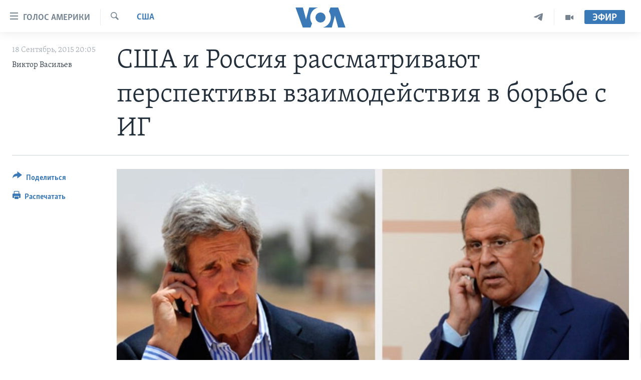

--- FILE ---
content_type: text/html; charset=utf-8
request_url: https://www.golosameriki.com/a/2969387.html
body_size: 14140
content:

<!DOCTYPE html>
<html lang="ru" dir="ltr" class="no-js">
<head>
<link href="/Content/responsive/VOA/ru-RU/VOA-ru-RU.css?&amp;av=0.0.0.0&amp;cb=306" rel="stylesheet"/>
<script src="https://tags.golosameriki.com/voa-pangea/prod/utag.sync.js"></script> <script type='text/javascript' src='https://www.youtube.com/iframe_api' async></script>
<script type="text/javascript">
//a general 'js' detection, must be on top level in <head>, due to CSS performance
document.documentElement.className = "js";
var cacheBuster = "306";
var appBaseUrl = "/";
var imgEnhancerBreakpoints = [0, 144, 256, 408, 650, 1023, 1597];
var isLoggingEnabled = false;
var isPreviewPage = false;
var isLivePreviewPage = false;
if (!isPreviewPage) {
window.RFE = window.RFE || {};
window.RFE.cacheEnabledByParam = window.location.href.indexOf('nocache=1') === -1;
const url = new URL(window.location.href);
const params = new URLSearchParams(url.search);
// Remove the 'nocache' parameter
params.delete('nocache');
// Update the URL without the 'nocache' parameter
url.search = params.toString();
window.history.replaceState(null, '', url.toString());
} else {
window.addEventListener('load', function() {
const links = window.document.links;
for (let i = 0; i < links.length; i++) {
links[i].href = '#';
links[i].target = '_self';
}
})
}
var pwaEnabled = false;
var swCacheDisabled;
</script>
<meta charset="utf-8" />
<title>США и Россия рассматривают перспективы взаимодействия в борьбе с ИГ</title>
<meta name="description" content="Вашингтон по-прежнему считают контрпродуктивной поддержку режима Асада" />
<meta name="keywords" content="США, Россия, Новости, Московский центр Карнеги, Россия - США, «Исламское государство, кризис в Сирии, Алексей Арбатов" />
<meta name="viewport" content="width=device-width, initial-scale=1.0" />
<meta http-equiv="X-UA-Compatible" content="IE=edge" />
<meta name="robots" content="max-image-preview:large"><meta name="yandex-verification" content="3d51d0b3cac2cead" />
<meta name="yandex-verification" content="0d434f2340c607bb" />
<meta property="fb:pages" content="144776752025" />
<meta name="msvalidate.01" content="3286EE554B6F672A6F2E608C02343C0E" />
<script type="text/javascript" src="//script.crazyegg.com/pages/scripts/0026/0255.js" async="async" ></script>
<link href="https://www.golosameriki.com/a/2969387.html" rel="canonical" />
<meta name="apple-mobile-web-app-title" content="Голос Америки" />
<meta name="apple-mobile-web-app-status-bar-style" content="black" />
<meta name="apple-itunes-app" content="app-id=1414562683, app-argument=//2969387.ltr" />
<meta content="США и Россия рассматривают перспективы взаимодействия в борьбе с ИГ" property="og:title" />
<meta content="Вашингтон по-прежнему считают контрпродуктивной поддержку режима Асада" property="og:description" />
<meta content="article" property="og:type" />
<meta content="https://www.golosameriki.com/a/2969387.html" property="og:url" />
<meta content="ГОЛОС АМЕРИКИ" property="og:site_name" />
<meta content="https://www.facebook.com/golosameriki" property="article:publisher" />
<meta content="https://gdb.voanews.com/c88fa9b8-82d7-4fe8-af69-2b00333909e5_w1200_h630.jpg" property="og:image" />
<meta content="1200" property="og:image:width" />
<meta content="630" property="og:image:height" />
<meta content="421596527890051" property="fb:app_id" />
<meta content="Виктор Васильев" name="Author" />
<meta content="summary_large_image" name="twitter:card" />
<meta content="@GolosAmeriki" name="twitter:site" />
<meta content="https://gdb.voanews.com/c88fa9b8-82d7-4fe8-af69-2b00333909e5_w1200_h630.jpg" name="twitter:image" />
<meta content="США и Россия рассматривают перспективы взаимодействия в борьбе с ИГ" name="twitter:title" />
<meta content="Вашингтон по-прежнему считают контрпродуктивной поддержку режима Асада" name="twitter:description" />
<link rel="amphtml" href="https://www.golosameriki.com/amp/2969387.html" />
<script type="application/ld+json">{"articleSection":"США","isAccessibleForFree":true,"headline":"США и Россия рассматривают перспективы взаимодействия в борьбе с ИГ","inLanguage":"ru-RU","keywords":"США, Россия, Новости, Московский центр Карнеги, Россия - США, «Исламское государство, кризис в Сирии, Алексей Арбатов","author":{"@type":"Person","url":"https://www.golosameriki.com/author/виктор-васильев/quyqt","description":"","image":{"@type":"ImageObject"},"name":"Виктор Васильев"},"datePublished":"2015-09-18 17:05:50Z","dateModified":"2015-09-22 07:51:50Z","publisher":{"logo":{"width":512,"height":220,"@type":"ImageObject","url":"https://www.golosameriki.com/Content/responsive/VOA/ru-RU/img/logo.png"},"@type":"NewsMediaOrganization","url":"https://www.golosameriki.com","sameAs":["https://facebook.com/golosameriki","https://twitter.com/golosameriki","https://www.youtube.com/golosamerikius","https://www.instagram.com/golosameriki/","https://t.me/GolosAmeriki"],"name":"ГОЛОС АМЕРИКИ","alternateName":""},"@context":"https://schema.org","@type":"NewsArticle","mainEntityOfPage":"https://www.golosameriki.com/a/2969387.html","url":"https://www.golosameriki.com/a/2969387.html","description":"Вашингтон по-прежнему считают контрпродуктивной поддержку режима Асада","image":{"width":1080,"height":608,"@type":"ImageObject","url":"https://gdb.voanews.com/c88fa9b8-82d7-4fe8-af69-2b00333909e5_w1080_h608.jpg"},"name":"США и Россия рассматривают перспективы взаимодействия в борьбе с ИГ"}</script>
<script src="/Scripts/responsive/infographics.b?v=dVbZ-Cza7s4UoO3BqYSZdbxQZVF4BOLP5EfYDs4kqEo1&amp;av=0.0.0.0&amp;cb=306"></script>
<script src="/Scripts/responsive/loader.b?v=Q26XNwrL6vJYKjqFQRDnx01Lk2pi1mRsuLEaVKMsvpA1&amp;av=0.0.0.0&amp;cb=306"></script>
<link rel="icon" type="image/svg+xml" href="/Content/responsive/VOA/img/webApp/favicon.svg" />
<link rel="alternate icon" href="/Content/responsive/VOA/img/webApp/favicon.ico" />
<link rel="apple-touch-icon" sizes="152x152" href="/Content/responsive/VOA/img/webApp/ico-152x152.png" />
<link rel="apple-touch-icon" sizes="144x144" href="/Content/responsive/VOA/img/webApp/ico-144x144.png" />
<link rel="apple-touch-icon" sizes="114x114" href="/Content/responsive/VOA/img/webApp/ico-114x114.png" />
<link rel="apple-touch-icon" sizes="72x72" href="/Content/responsive/VOA/img/webApp/ico-72x72.png" />
<link rel="apple-touch-icon-precomposed" href="/Content/responsive/VOA/img/webApp/ico-57x57.png" />
<link rel="icon" sizes="192x192" href="/Content/responsive/VOA/img/webApp/ico-192x192.png" />
<link rel="icon" sizes="128x128" href="/Content/responsive/VOA/img/webApp/ico-128x128.png" />
<meta name="msapplication-TileColor" content="#ffffff" />
<meta name="msapplication-TileImage" content="/Content/responsive/VOA/img/webApp/ico-144x144.png" />
<link rel="alternate" type="application/rss+xml" title="VOA - Top Stories [RSS]" href="/api/" />
<link rel="sitemap" type="application/rss+xml" href="/sitemap.xml" />
</head>
<body class=" nav-no-loaded cc_theme pg-article print-lay-article js-category-to-nav nojs-images ">
<script type="text/javascript" >
var analyticsData = {url:"https://www.golosameriki.com/a/2969387.html",property_id:"479",article_uid:"2969387",page_title:"США и Россия рассматривают перспективы взаимодействия в борьбе с ИГ",page_type:"article",content_type:"article",subcontent_type:"article",last_modified:"2015-09-22 07:51:50Z",pub_datetime:"2015-09-18 17:05:50Z",pub_year:"2015",pub_month:"09",pub_day:"18",pub_hour:"17",pub_weekday:"Friday",section:"сша",english_section:"topic-of-the-day-america",byline:"Виктор Васильев",categories:"topic-of-the-day-america,topic-of-the-day-russia,news",tags:"московский центр карнеги;россия - сша;«исламское государство;кризис в сирии;алексей арбатов",domain:"www.golosameriki.com",language:"Russian",language_service:"VOA Russian",platform:"web",copied:"no",copied_article:"",copied_title:"",runs_js:"Yes",cms_release:"8.44.0.0.306",enviro_type:"prod",slug:"",entity:"VOA",short_language_service:"RU",platform_short:"W",page_name:"США и Россия рассматривают перспективы взаимодействия в борьбе с ИГ"};
</script>
<noscript><iframe src="https://www.googletagmanager.com/ns.html?id=GTM-N8MP7P" height="0" width="0" style="display:none;visibility:hidden"></iframe></noscript><script type="text/javascript" data-cookiecategory="analytics">
var gtmEventObject = Object.assign({}, analyticsData, {event: 'page_meta_ready'});window.dataLayer = window.dataLayer || [];window.dataLayer.push(gtmEventObject);
if (top.location === self.location) { //if not inside of an IFrame
var renderGtm = "true";
if (renderGtm === "true") {
(function(w,d,s,l,i){w[l]=w[l]||[];w[l].push({'gtm.start':new Date().getTime(),event:'gtm.js'});var f=d.getElementsByTagName(s)[0],j=d.createElement(s),dl=l!='dataLayer'?'&l='+l:'';j.async=true;j.src='//www.googletagmanager.com/gtm.js?id='+i+dl;f.parentNode.insertBefore(j,f);})(window,document,'script','dataLayer','GTM-N8MP7P');
}
}
</script>
<!--Analytics tag js version start-->
<script type="text/javascript" data-cookiecategory="analytics">
var utag_data = Object.assign({}, analyticsData, {});
if(typeof(TealiumTagFrom)==='function' && typeof(TealiumTagSearchKeyword)==='function') {
var utag_from=TealiumTagFrom();var utag_searchKeyword=TealiumTagSearchKeyword();
if(utag_searchKeyword!=null && utag_searchKeyword!=='' && utag_data["search_keyword"]==null) utag_data["search_keyword"]=utag_searchKeyword;if(utag_from!=null && utag_from!=='') utag_data["from"]=TealiumTagFrom();}
if(window.top!== window.self&&utag_data.page_type==="snippet"){utag_data.page_type = 'iframe';}
try{if(window.top!==window.self&&window.self.location.hostname===window.top.location.hostname){utag_data.platform = 'self-embed';utag_data.platform_short = 'se';}}catch(e){if(window.top!==window.self&&window.self.location.search.includes("platformType=self-embed")){utag_data.platform = 'cross-promo';utag_data.platform_short = 'cp';}}
(function(a,b,c,d){ a="https://tags.golosameriki.com/voa-pangea/prod/utag.js"; b=document;c="script";d=b.createElement(c);d.src=a;d.type="text/java"+c;d.async=true; a=b.getElementsByTagName(c)[0];a.parentNode.insertBefore(d,a); })();
</script>
<!--Analytics tag js version end-->
<!-- Analytics tag management NoScript -->
<noscript>
<img style="position: absolute; border: none;" src="https://ssc.golosameriki.com/b/ss/bbgprod,bbgentityvoa/1/G.4--NS/822756225?pageName=voa%3aru%3aw%3aarticle%3a%d0%a1%d0%a8%d0%90%20%d0%b8%20%d0%a0%d0%be%d1%81%d1%81%d0%b8%d1%8f%20%d1%80%d0%b0%d1%81%d1%81%d0%bc%d0%b0%d1%82%d1%80%d0%b8%d0%b2%d0%b0%d1%8e%d1%82%20%d0%bf%d0%b5%d1%80%d1%81%d0%bf%d0%b5%d0%ba%d1%82%d0%b8%d0%b2%d1%8b%20%d0%b2%d0%b7%d0%b0%d0%b8%d0%bc%d0%be%d0%b4%d0%b5%d0%b9%d1%81%d1%82%d0%b2%d0%b8%d1%8f%20%d0%b2%20%d0%b1%d0%be%d1%80%d1%8c%d0%b1%d0%b5%20%d1%81%20%d0%98%d0%93&amp;c6=%d0%a1%d0%a8%d0%90%20%d0%b8%20%d0%a0%d0%be%d1%81%d1%81%d0%b8%d1%8f%20%d1%80%d0%b0%d1%81%d1%81%d0%bc%d0%b0%d1%82%d1%80%d0%b8%d0%b2%d0%b0%d1%8e%d1%82%20%d0%bf%d0%b5%d1%80%d1%81%d0%bf%d0%b5%d0%ba%d1%82%d0%b8%d0%b2%d1%8b%20%d0%b2%d0%b7%d0%b0%d0%b8%d0%bc%d0%be%d0%b4%d0%b5%d0%b9%d1%81%d1%82%d0%b2%d0%b8%d1%8f%20%d0%b2%20%d0%b1%d0%be%d1%80%d1%8c%d0%b1%d0%b5%20%d1%81%20%d0%98%d0%93&amp;v36=8.44.0.0.306&amp;v6=D=c6&amp;g=https%3a%2f%2fwww.golosameriki.com%2fa%2f2969387.html&amp;c1=D=g&amp;v1=D=g&amp;events=event1,event52&amp;c16=voa%20russian&amp;v16=D=c16&amp;c5=topic-of-the-day-america&amp;v5=D=c5&amp;ch=%d0%a1%d0%a8%d0%90&amp;c15=russian&amp;v15=D=c15&amp;c4=article&amp;v4=D=c4&amp;c14=2969387&amp;v14=D=c14&amp;v20=no&amp;c17=web&amp;v17=D=c17&amp;mcorgid=518abc7455e462b97f000101%40adobeorg&amp;server=www.golosameriki.com&amp;pageType=D=c4&amp;ns=bbg&amp;v29=D=server&amp;v25=voa&amp;v30=479&amp;v105=D=User-Agent " alt="analytics" width="1" height="1" /></noscript>
<!-- End of Analytics tag management NoScript -->
<!--*** Accessibility links - For ScreenReaders only ***-->
<section>
<div class="sr-only">
<h2>Линки доступности</h2>
<ul>
<li><a href="#content" data-disable-smooth-scroll="1">Перейти на основной контент</a></li>
<li><a href="#navigation" data-disable-smooth-scroll="1">Перейти к основной навигации</a></li>
<li><a href="#txtHeaderSearch" data-disable-smooth-scroll="1">Перейти в поиск</a></li>
</ul>
</div>
</section>
<div dir="ltr">
<div id="page">
<aside>
<div class="c-lightbox overlay-modal">
<div class="c-lightbox__intro">
<h2 class="c-lightbox__intro-title"></h2>
<button class="btn btn--rounded c-lightbox__btn c-lightbox__intro-next" title="Следующая страница">
<span class="ico ico--rounded ico-chevron-forward"></span>
<span class="sr-only">Следующая страница</span>
</button>
</div>
<div class="c-lightbox__nav">
<button class="btn btn--rounded c-lightbox__btn c-lightbox__btn--close" title="Закрыть">
<span class="ico ico--rounded ico-close"></span>
<span class="sr-only">Закрыть</span>
</button>
<button class="btn btn--rounded c-lightbox__btn c-lightbox__btn--prev" title="Предыдущая страница">
<span class="ico ico--rounded ico-chevron-backward"></span>
<span class="sr-only">Предыдущая страница</span>
</button>
<button class="btn btn--rounded c-lightbox__btn c-lightbox__btn--next" title="Следующая страница">
<span class="ico ico--rounded ico-chevron-forward"></span>
<span class="sr-only">Следующая страница</span>
</button>
</div>
<div class="c-lightbox__content-wrap">
<figure class="c-lightbox__content">
<span class="c-spinner c-spinner--lightbox">
<img src="/Content/responsive/img/player-spinner.png"
alt="please wait"
title="please wait" />
</span>
<div class="c-lightbox__img">
<div class="thumb">
<img src="" alt="" />
</div>
</div>
<figcaption>
<div class="c-lightbox__info c-lightbox__info--foot">
<span class="c-lightbox__counter"></span>
<span class="caption c-lightbox__caption"></span>
</div>
</figcaption>
</figure>
</div>
<div class="hidden">
<div class="content-advisory__box content-advisory__box--lightbox">
<span class="content-advisory__box-text">This image contains sensitive content which some people may find offensive or disturbing.</span>
<button class="btn btn--transparent content-advisory__box-btn m-t-md" value="text" type="button">
<span class="btn__text">
Click to reveal
</span>
</button>
</div>
</div>
</div>
<div class="print-dialogue">
<div class="container">
<h3 class="print-dialogue__title section-head">Настройки версии для печати:</h3>
<div class="print-dialogue__opts">
<ul class="print-dialogue__opt-group">
<li class="form__group form__group--checkbox">
<input class="form__check " id="checkboxImages" name="checkboxImages" type="checkbox" checked="checked" />
<label for="checkboxImages" class="form__label m-t-md">Изображения</label>
</li>
<li class="form__group form__group--checkbox">
<input class="form__check " id="checkboxMultimedia" name="checkboxMultimedia" type="checkbox" checked="checked" />
<label for="checkboxMultimedia" class="form__label m-t-md">Медиа</label>
</li>
</ul>
<ul class="print-dialogue__opt-group">
<li class="form__group form__group--checkbox">
<input class="form__check " id="checkboxEmbedded" name="checkboxEmbedded" type="checkbox" checked="checked" />
<label for="checkboxEmbedded" class="form__label m-t-md">Встроенный контент</label>
</li>
<li class="hidden">
<input class="form__check " id="checkboxComments" name="checkboxComments" type="checkbox" />
<label for="checkboxComments" class="form__label m-t-md">Комментарии</label>
</li>
</ul>
</div>
<div class="print-dialogue__buttons">
<button class="btn btn--secondary close-button" type="button" title="Отменить">
<span class="btn__text ">Отменить</span>
</button>
<button class="btn btn-cust-print m-l-sm" type="button" title="Распечатать">
<span class="btn__text ">Распечатать</span>
</button>
</div>
</div>
</div>
<div class="ctc-message pos-fix">
<div class="ctc-message__inner">Link has been copied to clipboard</div>
</div>
</aside>
<div class="hdr-20 hdr-20--big">
<div class="hdr-20__inner">
<div class="hdr-20__max pos-rel">
<div class="hdr-20__side hdr-20__side--primary d-flex">
<label data-for="main-menu-ctrl" data-switcher-trigger="true" data-switch-target="main-menu-ctrl" class="burger hdr-trigger pos-rel trans-trigger" data-trans-evt="click" data-trans-id="menu">
<span class="ico ico-close hdr-trigger__ico hdr-trigger__ico--close burger__ico burger__ico--close"></span>
<span class="ico ico-menu hdr-trigger__ico hdr-trigger__ico--open burger__ico burger__ico--open"></span>
<span class="burger__label">Голос Америки</span>
</label>
<div class="menu-pnl pos-fix trans-target" data-switch-target="main-menu-ctrl" data-trans-id="menu">
<div class="menu-pnl__inner">
<nav class="main-nav menu-pnl__item menu-pnl__item--first">
<ul class="main-nav__list accordeon" data-analytics-tales="false" data-promo-name="link" data-location-name="nav,secnav">
<li class="main-nav__item">
<a class="main-nav__item-name main-nav__item-name--link" href="/p/5997.html" title="Главное" data-item-name="home" >Главное</a>
</li>
<li class="main-nav__item accordeon__item" data-switch-target="menu-item-659">
<label class="main-nav__item-name main-nav__item-name--label accordeon__control-label" data-switcher-trigger="true" data-for="menu-item-659">
Программы
<span class="ico ico-chevron-down main-nav__chev"></span>
</label>
<div class="main-nav__sub-list">
<a class="main-nav__item-name main-nav__item-name--link main-nav__item-name--sub" href="/p/6330.html" title="Америка" data-item-name="current-time-us" >Америка</a>
<a class="main-nav__item-name main-nav__item-name--link main-nav__item-name--sub" href="/voa60" title="Новости за минуту" data-item-name="programs-video-voa-60" >Новости за минуту</a>
<a class="main-nav__item-name main-nav__item-name--link main-nav__item-name--sub" href="/p/6368.html" title="Итоги" data-item-name="current-time-itogi" >Итоги</a>
<a class="main-nav__item-name main-nav__item-name--link main-nav__item-name--sub" href="/z/7192" title="Почему это важно?" data-item-name="why-it-matters" >Почему это важно?</a>
<a class="main-nav__item-name main-nav__item-name--link main-nav__item-name--sub" href="/p/8301.html" title="Дискуссия VOA" data-item-name="discussion-voa" >Дискуссия VOA</a>
<a class="main-nav__item-name main-nav__item-name--link main-nav__item-name--sub" href="/p/7039.html" title="Детали" data-item-name="detali" >Детали</a>
<a class="main-nav__item-name main-nav__item-name--link main-nav__item-name--sub" href="/p/7040.html" title="Нью-Йорк New York" data-item-name="new-york-new-york" >Нью-Йорк New York</a>
<a class="main-nav__item-name main-nav__item-name--link main-nav__item-name--sub" href="/america-big-road-trip" title="Америка. Большое путешествие" data-item-name="america_big_travel" >Америка. Большое путешествие</a>
</div>
</li>
<li class="main-nav__item accordeon__item" data-switch-target="menu-item-1894">
<label class="main-nav__item-name main-nav__item-name--label accordeon__control-label" data-switcher-trigger="true" data-for="menu-item-1894">
Проекты
<span class="ico ico-chevron-down main-nav__chev"></span>
</label>
<div class="main-nav__sub-list">
<a class="main-nav__item-name main-nav__item-name--link main-nav__item-name--sub" href="/learning-english" title="Учим английский" data-item-name="english-lessons-russian-subtitles" >Учим английский</a>
<a class="main-nav__item-name main-nav__item-name--link main-nav__item-name--sub" href="/z/5296" title="Наша американская история" data-item-name="our-american-story" >Наша американская история</a>
<a class="main-nav__item-name main-nav__item-name--link main-nav__item-name--sub" href="/z/5862" title="А как в Америке?" data-item-name="how-its-done-in-america" >А как в Америке?</a>
<a class="main-nav__item-name main-nav__item-name--link main-nav__item-name--sub" href="/artifacts" title="Артефакты" data-item-name="artefacts" >Артефакты</a>
<a class="main-nav__item-name main-nav__item-name--link main-nav__item-name--sub" href="/z/5869" title="Американские городки" data-item-name="small-town-america" >Американские городки</a>
<a class="main-nav__item-name main-nav__item-name--link main-nav__item-name--sub" href="/test" title="Тесты" data-item-name="quiz" >Тесты</a>
</div>
</li>
<li class="main-nav__item">
<a class="main-nav__item-name main-nav__item-name--link" href="/p/6172.html" title="Экспертиза" data-item-name="ekspertiza" >Экспертиза</a>
</li>
<li class="main-nav__item">
<a class="main-nav__item-name main-nav__item-name--link" href="/p/5887.html" title="Интервью" data-item-name="interview-responsive" >Интервью</a>
</li>
<li class="main-nav__item">
<a class="main-nav__item-name main-nav__item-name--link" href="/p/8408.html" title="ФАКТЫ ПРОТИВ ФЕЙКОВ" data-item-name="facts-vs-fakes" >ФАКТЫ ПРОТИВ ФЕЙКОВ</a>
</li>
<li class="main-nav__item">
<a class="main-nav__item-name main-nav__item-name--link" href="/press-freedom" title="ЗА СВОБОДУ ПРЕССЫ" data-item-name="press-freedom" >ЗА СВОБОДУ ПРЕССЫ</a>
</li>
<li class="main-nav__item">
<a class="main-nav__item-name main-nav__item-name--link" href="/learning-english" title="Учим английский" data-item-name="english-lessons-russian-subtitles" >Учим английский</a>
</li>
<li class="main-nav__item">
<a class="main-nav__item-name main-nav__item-name--link" href="/video" title="Видео" data-item-name="video-media" >Видео</a>
</li>
<li class="main-nav__item">
<a class="main-nav__item-name main-nav__item-name--link" href="/subscribe.html" title="Подписка на новости" >Подписка на новости</a>
</li>
</ul>
</nav>
<div class="menu-pnl__item">
<a href="https://learningenglish.voanews.com/" class="menu-pnl__item-link" alt="Learning English">Learning English</a>
</div>
<div class="menu-pnl__item menu-pnl__item--social">
<h5 class="menu-pnl__sub-head">Социальные сети</h5>
<a href="https://facebook.com/golosameriki" title="Следите за нами на Facebook" data-analytics-text="follow_on_facebook" class="btn btn--rounded btn--social-inverted menu-pnl__btn js-social-btn btn-facebook" target="_blank" rel="noopener">
<span class="ico ico-facebook-alt ico--rounded"></span>
</a>
<a href="https://twitter.com/golosameriki" title="Следите за нами на Twitter" data-analytics-text="follow_on_twitter" class="btn btn--rounded btn--social-inverted menu-pnl__btn js-social-btn btn-twitter" target="_blank" rel="noopener">
<span class="ico ico-twitter ico--rounded"></span>
</a>
<a href="https://www.youtube.com/golosamerikius" title="Канал на Youtube" data-analytics-text="follow_on_youtube" class="btn btn--rounded btn--social-inverted menu-pnl__btn js-social-btn btn-youtube" target="_blank" rel="noopener">
<span class="ico ico-youtube ico--rounded"></span>
</a>
<a href="https://t.me/GolosAmeriki" title="Следите за нами в Telegram" data-analytics-text="follow_on_telegram" class="btn btn--rounded btn--social-inverted menu-pnl__btn js-social-btn btn-telegram" target="_blank" rel="noopener">
<span class="ico ico-telegram ico--rounded"></span>
</a>
<a href="https://www.instagram.com/golosameriki/" title="Подпишитесь на нас в Instagram" data-analytics-text="follow_on_instagram" class="btn btn--rounded btn--social-inverted menu-pnl__btn js-social-btn btn-instagram" target="_blank" rel="noopener">
<span class="ico ico-instagram ico--rounded"></span>
</a>
</div>
<div class="menu-pnl__item">
<a href="/navigation/allsites" class="menu-pnl__item-link">
<span class="ico ico-languages "></span>
Языки
</a>
</div>
</div>
</div>
<label data-for="top-search-ctrl" data-switcher-trigger="true" data-switch-target="top-search-ctrl" class="top-srch-trigger hdr-trigger">
<span class="ico ico-close hdr-trigger__ico hdr-trigger__ico--close top-srch-trigger__ico top-srch-trigger__ico--close"></span>
<span class="ico ico-search hdr-trigger__ico hdr-trigger__ico--open top-srch-trigger__ico top-srch-trigger__ico--open"></span>
</label>
<div class="srch-top srch-top--in-header" data-switch-target="top-search-ctrl">
<div class="container">
<form action="/s" class="srch-top__form srch-top__form--in-header" id="form-topSearchHeader" method="get" role="search"><label for="txtHeaderSearch" class="sr-only">Поиск</label>
<input type="text" id="txtHeaderSearch" name="k" placeholder="искать текст ..." accesskey="s" value="" class="srch-top__input analyticstag-event" onkeydown="if (event.keyCode === 13) { FireAnalyticsTagEventOnSearch('search', $dom.get('#txtHeaderSearch')[0].value) }" />
<button title="Поиск" type="submit" class="btn btn--top-srch analyticstag-event" onclick="FireAnalyticsTagEventOnSearch('search', $dom.get('#txtHeaderSearch')[0].value) ">
<span class="ico ico-search"></span>
</button></form>
</div>
</div>
<a href="/" class="main-logo-link">
<img src="/Content/responsive/VOA/ru-RU/img/logo-compact.svg" class="main-logo main-logo--comp" alt="site logo">
<img src="/Content/responsive/VOA/ru-RU/img/logo.svg" class="main-logo main-logo--big" alt="site logo">
</a>
</div>
<div class="hdr-20__side hdr-20__side--secondary d-flex">
<a href="/p/6338.html" title="Программы" class="hdr-20__secondary-item" data-item-name="video">
<span class="ico ico-video hdr-20__secondary-icon"></span>
</a>
<a href="https://t.me/GolosAmeriki" title="Telegram" class="hdr-20__secondary-item" data-item-name="custom1">
<span class="ico-custom ico-custom--1 hdr-20__secondary-icon"></span>
</a>
<a href="/s" title="Поиск" class="hdr-20__secondary-item hdr-20__secondary-item--search" data-item-name="search">
<span class="ico ico-search hdr-20__secondary-icon hdr-20__secondary-icon--search"></span>
</a>
<div class="hdr-20__secondary-item live-b-drop">
<div class="live-b-drop__off">
<a href="/live" class="live-b-drop__link" title="Эфир" data-item-name="live">
<span class="badge badge--live-btn badge--live-btn-off">
Эфир
</span>
</a>
</div>
<div class="live-b-drop__on hidden">
<label data-for="live-ctrl" data-switcher-trigger="true" data-switch-target="live-ctrl" class="live-b-drop__label pos-rel">
<span class="badge badge--live badge--live-btn">
Эфир
</span>
<span class="ico ico-close live-b-drop__label-ico live-b-drop__label-ico--close"></span>
</label>
<div class="live-b-drop__panel" id="targetLivePanelDiv" data-switch-target="live-ctrl"></div>
</div>
</div>
<div class="srch-bottom">
<form action="/s" class="srch-bottom__form d-flex" id="form-bottomSearch" method="get" role="search"><label for="txtSearch" class="sr-only">Поиск</label>
<input type="search" id="txtSearch" name="k" placeholder="искать текст ..." accesskey="s" value="" class="srch-bottom__input analyticstag-event" onkeydown="if (event.keyCode === 13) { FireAnalyticsTagEventOnSearch('search', $dom.get('#txtSearch')[0].value) }" />
<button title="Поиск" type="submit" class="btn btn--bottom-srch analyticstag-event" onclick="FireAnalyticsTagEventOnSearch('search', $dom.get('#txtSearch')[0].value) ">
<span class="ico ico-search"></span>
</button></form>
</div>
</div>
<img src="/Content/responsive/VOA/ru-RU/img/logo-print.gif" class="logo-print" alt="site logo">
<img src="/Content/responsive/VOA/ru-RU/img/logo-print_color.png" class="logo-print logo-print--color" alt="site logo">
</div>
</div>
</div>
<script>
if (document.body.className.indexOf('pg-home') > -1) {
var nav2In = document.querySelector('.hdr-20__inner');
var nav2Sec = document.querySelector('.hdr-20__side--secondary');
var secStyle = window.getComputedStyle(nav2Sec);
if (nav2In && window.pageYOffset < 150 && secStyle['position'] !== 'fixed') {
nav2In.classList.add('hdr-20__inner--big')
}
}
</script>
<div class="c-hlights c-hlights--breaking c-hlights--no-item" data-hlight-display="mobile,desktop">
<div class="c-hlights__wrap container p-0">
<div class="c-hlights__nav">
<a role="button" href="#" title="Предыдущая страница">
<span class="ico ico-chevron-backward m-0"></span>
<span class="sr-only">Предыдущая страница</span>
</a>
<a role="button" href="#" title="Следующая страница">
<span class="ico ico-chevron-forward m-0"></span>
<span class="sr-only">Следующая страница</span>
</a>
</div>
<span class="c-hlights__label">
<span class="">Срочно</span>
<span class="switcher-trigger">
<label data-for="more-less-1" data-switcher-trigger="true" class="switcher-trigger__label switcher-trigger__label--more p-b-0" title="Показать ещё">
<span class="ico ico-chevron-down"></span>
</label>
<label data-for="more-less-1" data-switcher-trigger="true" class="switcher-trigger__label switcher-trigger__label--less p-b-0" title="Скрыть">
<span class="ico ico-chevron-up"></span>
</label>
</span>
</span>
<ul class="c-hlights__items switcher-target" data-switch-target="more-less-1">
</ul>
</div>
</div> <div id="content">
<main class="container">
<div class="hdr-container">
<div class="row">
<div class="col-category col-xs-12 col-md-2 pull-left"> <div class="category js-category">
<a class="" href="/z/1603">США</a> </div>
</div><div class="col-title col-xs-12 col-md-10 pull-right"> <h1 class="title pg-title">
США и Россия рассматривают перспективы взаимодействия в борьбе с ИГ
</h1>
</div><div class="col-publishing-details col-xs-12 col-sm-12 col-md-2 pull-left"> <div class="publishing-details ">
<div class="published">
<span class="date" >
<time pubdate="pubdate" datetime="2015-09-18T20:05:50+03:00">
18 Сентябрь, 2015 20:05
</time>
</span>
</div>
<div class="links">
<ul class="links__list links__list--column">
<li class="links__item">
Виктор Васильев
</li>
</ul>
</div>
</div>
</div><div class="col-lg-12 separator"> <div class="separator">
<hr class="title-line" />
</div>
</div><div class="col-multimedia col-xs-12 col-md-10 pull-right"> <div class="cover-media">
<figure class="media-image js-media-expand">
<div class="img-wrap">
<div class="thumb thumb16_9">
<img src="https://gdb.voanews.com/c88fa9b8-82d7-4fe8-af69-2b00333909e5_w250_r1_s.jpg" alt="" />
</div>
</div>
</figure>
</div>
</div><div class="col-xs-12 col-md-2 pull-left article-share pos-rel"> <div class="share--box">
<div class="sticky-share-container" style="display:none">
<div class="container">
<a href="https://www.golosameriki.com" id="logo-sticky-share">&nbsp;</a>
<div class="pg-title pg-title--sticky-share">
США и Россия рассматривают перспективы взаимодействия в борьбе с ИГ
</div>
<div class="sticked-nav-actions">
<!--This part is for sticky navigation display-->
<p class="buttons link-content-sharing p-0 ">
<button class="btn btn--link btn-content-sharing p-t-0 " id="btnContentSharing" value="text" role="Button" type="" title="Варианты поделиться">
<span class="ico ico-share ico--l"></span>
<span class="btn__text ">
Поделиться
</span>
</button>
</p>
<aside class="content-sharing js-content-sharing js-content-sharing--apply-sticky content-sharing--sticky"
role="complementary"
data-share-url="https://www.golosameriki.com/a/2969387.html" data-share-title="США и Россия рассматривают перспективы взаимодействия в борьбе с ИГ" data-share-text="Вашингтон по-прежнему считают контрпродуктивной поддержку режима Асада">
<div class="content-sharing__popover">
<h6 class="content-sharing__title">Поделиться</h6>
<button href="#close" id="btnCloseSharing" class="btn btn--text-like content-sharing__close-btn">
<span class="ico ico-close ico--l"></span>
</button>
<ul class="content-sharing__list">
<li class="content-sharing__item">
<div class="ctc ">
<input type="text" class="ctc__input" readonly="readonly">
<a href="" js-href="https://www.golosameriki.com/a/2969387.html" class="content-sharing__link ctc__button">
<span class="ico ico-copy-link ico--rounded ico--s"></span>
<span class="content-sharing__link-text">Copy link</span>
</a>
</div>
</li>
<li class="content-sharing__item">
<a href="https://facebook.com/sharer.php?u=https%3a%2f%2fwww.golosameriki.com%2fa%2f2969387.html"
data-analytics-text="share_on_facebook"
title="Facebook" target="_blank"
class="content-sharing__link js-social-btn">
<span class="ico ico-facebook ico--rounded ico--s"></span>
<span class="content-sharing__link-text">Facebook</span>
</a>
</li>
<li class="content-sharing__item">
<a href="https://twitter.com/share?url=https%3a%2f%2fwww.golosameriki.com%2fa%2f2969387.html&amp;text=%d0%a1%d0%a8%d0%90+%d0%b8+%d0%a0%d0%be%d1%81%d1%81%d0%b8%d1%8f+%d1%80%d0%b0%d1%81%d1%81%d0%bc%d0%b0%d1%82%d1%80%d0%b8%d0%b2%d0%b0%d1%8e%d1%82+%d0%bf%d0%b5%d1%80%d1%81%d0%bf%d0%b5%d0%ba%d1%82%d0%b8%d0%b2%d1%8b+%d0%b2%d0%b7%d0%b0%d0%b8%d0%bc%d0%be%d0%b4%d0%b5%d0%b9%d1%81%d1%82%d0%b2%d0%b8%d1%8f+%d0%b2+%d0%b1%d0%be%d1%80%d1%8c%d0%b1%d0%b5+%d1%81+%d0%98%d0%93"
data-analytics-text="share_on_twitter"
title="Twitter" target="_blank"
class="content-sharing__link js-social-btn">
<span class="ico ico-twitter ico--rounded ico--s"></span>
<span class="content-sharing__link-text">Twitter</span>
</a>
</li>
<li class="content-sharing__item">
<a href="https://telegram.me/share/url?url=https%3a%2f%2fwww.golosameriki.com%2fa%2f2969387.html"
data-analytics-text="share_on_telegram"
title="Telegram" target="_blank"
class="content-sharing__link js-social-btn">
<span class="ico ico-telegram ico--rounded ico--s"></span>
<span class="content-sharing__link-text">Telegram</span>
</a>
</li>
<li class="content-sharing__item">
<a href="mailto:?body=https%3a%2f%2fwww.golosameriki.com%2fa%2f2969387.html&amp;subject=США и Россия рассматривают перспективы взаимодействия в борьбе с ИГ"
title="Email"
class="content-sharing__link ">
<span class="ico ico-email ico--rounded ico--s"></span>
<span class="content-sharing__link-text">Email</span>
</a>
</li>
</ul>
</div>
</aside>
</div>
</div>
</div>
<div class="links">
<p class="buttons link-content-sharing p-0 ">
<button class="btn btn--link btn-content-sharing p-t-0 " id="btnContentSharing" value="text" role="Button" type="" title="Варианты поделиться">
<span class="ico ico-share ico--l"></span>
<span class="btn__text ">
Поделиться
</span>
</button>
</p>
<aside class="content-sharing js-content-sharing " role="complementary"
data-share-url="https://www.golosameriki.com/a/2969387.html" data-share-title="США и Россия рассматривают перспективы взаимодействия в борьбе с ИГ" data-share-text="Вашингтон по-прежнему считают контрпродуктивной поддержку режима Асада">
<div class="content-sharing__popover">
<h6 class="content-sharing__title">Поделиться</h6>
<button href="#close" id="btnCloseSharing" class="btn btn--text-like content-sharing__close-btn">
<span class="ico ico-close ico--l"></span>
</button>
<ul class="content-sharing__list">
<li class="content-sharing__item">
<div class="ctc ">
<input type="text" class="ctc__input" readonly="readonly">
<a href="" js-href="https://www.golosameriki.com/a/2969387.html" class="content-sharing__link ctc__button">
<span class="ico ico-copy-link ico--rounded ico--l"></span>
<span class="content-sharing__link-text">Copy link</span>
</a>
</div>
</li>
<li class="content-sharing__item">
<a href="https://facebook.com/sharer.php?u=https%3a%2f%2fwww.golosameriki.com%2fa%2f2969387.html"
data-analytics-text="share_on_facebook"
title="Facebook" target="_blank"
class="content-sharing__link js-social-btn">
<span class="ico ico-facebook ico--rounded ico--l"></span>
<span class="content-sharing__link-text">Facebook</span>
</a>
</li>
<li class="content-sharing__item">
<a href="https://twitter.com/share?url=https%3a%2f%2fwww.golosameriki.com%2fa%2f2969387.html&amp;text=%d0%a1%d0%a8%d0%90+%d0%b8+%d0%a0%d0%be%d1%81%d1%81%d0%b8%d1%8f+%d1%80%d0%b0%d1%81%d1%81%d0%bc%d0%b0%d1%82%d1%80%d0%b8%d0%b2%d0%b0%d1%8e%d1%82+%d0%bf%d0%b5%d1%80%d1%81%d0%bf%d0%b5%d0%ba%d1%82%d0%b8%d0%b2%d1%8b+%d0%b2%d0%b7%d0%b0%d0%b8%d0%bc%d0%be%d0%b4%d0%b5%d0%b9%d1%81%d1%82%d0%b2%d0%b8%d1%8f+%d0%b2+%d0%b1%d0%be%d1%80%d1%8c%d0%b1%d0%b5+%d1%81+%d0%98%d0%93"
data-analytics-text="share_on_twitter"
title="Twitter" target="_blank"
class="content-sharing__link js-social-btn">
<span class="ico ico-twitter ico--rounded ico--l"></span>
<span class="content-sharing__link-text">Twitter</span>
</a>
</li>
<li class="content-sharing__item">
<a href="https://telegram.me/share/url?url=https%3a%2f%2fwww.golosameriki.com%2fa%2f2969387.html"
data-analytics-text="share_on_telegram"
title="Telegram" target="_blank"
class="content-sharing__link js-social-btn">
<span class="ico ico-telegram ico--rounded ico--l"></span>
<span class="content-sharing__link-text">Telegram</span>
</a>
</li>
<li class="content-sharing__item">
<a href="mailto:?body=https%3a%2f%2fwww.golosameriki.com%2fa%2f2969387.html&amp;subject=США и Россия рассматривают перспективы взаимодействия в борьбе с ИГ"
title="Email"
class="content-sharing__link ">
<span class="ico ico-email ico--rounded ico--l"></span>
<span class="content-sharing__link-text">Email</span>
</a>
</li>
</ul>
</div>
</aside>
<p class="link-print visible-md visible-lg buttons p-0">
<button class="btn btn--link btn-print p-t-0" onclick="if (typeof FireAnalyticsTagEvent === 'function') {FireAnalyticsTagEvent({ on_page_event: 'print_story' });}return false" title="(CTRL+P)">
<span class="ico ico-print"></span>
<span class="btn__text">Распечатать</span>
</button>
</p>
</div>
</div>
</div>
</div>
</div>
<div class="body-container">
<div class="row">
<div class="col-xs-12 col-sm-12 col-md-10 col-lg-10 pull-right">
<div class="row">
<div class="col-xs-12 col-sm-12 col-md-8 col-lg-8 pull-left bottom-offset content-offset">
<div class="intro intro--bold" >
<p >Вашингтон по-прежнему считают контрпродуктивной поддержку режима Асада</p>
</div>
<div id="article-content" class="content-floated-wrap fb-quotable">
<div class="wsw">
<p><strong>МОСКВА</strong> – Москва готова рассмотреть вопрос о военной помощи Сирии, если поступит соответствующая просьба от режима Асада. Об этом в пятницу 18 сентября сообщили ведущие российские медиа со ссылкой на заявление пресс-секретаря президента РФ Дмитрия Пескова.</p>
<p>«Если будет (такое) обращение, то в рамках двусторонних контактов, двустороннего диалога, оно, естественно, будет обсуждаться и рассматриваться», — сказал Песков журналистам.</p>
<p>Далее он признал, что это пока гипотетические рассуждения.</p>
<p>Напомним, накануне, в четверг, министр иностранных дел Сирии Валид Муаллем не исключил того, что Дамаск в случае необходимости может попросить Россию о военной помощи в борьбе с терроризмом. </p>
<p>В тот же день Госсекретарь США Джон Керри заявил, что Москва предложила Вашингтону провести военные переговоры по Сирии по линии оборонных ведомств. </p>
<p>«Россия предложила переговоры на уровне военных с целью обсудить, что будет сделано, для того, чтобы снизить напряжение конфликта с учетом всех потенциальных рисков», — цитирует агентство Рейтер Джона Керри.</p>
<p>При этом, как пояснил Госсекретарь, США намерены досконально выяснить потенциальные последствия развития ситуации.</p>
<p>Русская служба «Голоса Америки» попросила прокомментировать ситуацию члена научного совета Московского Карнеги центра, директора Центра международной безопасности Института мировой экономики и международных отношений (ИМЭМО) РАН Алексея Арбатова.</p>
<p>Виктор Васильев: Алексей Георгиевич, как можно трактовать слова Дмитрия Пескова, и насколько далеко Россия может пойти в своей помощи режиму Асада?</p>
<p>Алексей Арбатов: Масштабного ввода войск в Сирию не будет. Это совершенно точно. И не только такого, какой был, например, в Афганистане в свое время, но и такого, какой был в Южной Осетии и Крыму. Контрактники, специалисты туда могут переправляться. Причем не только в качестве инструкторов, технического и обслуживающего персонала - это уже есть, и в последнее время их присутствие расширилось, но и для руководства какими-то операциями и боевыми действиями. Но, повторю, это не будет иметь массовый характер, а будет осуществляться в качестве помощи сирийской армии в проводимых ей операциях. Туда могут быть посланы советники, специалисты, которые будут управлять какими-то системами, беспилотниками, артиллерийскими установками. Это я допускаю, но сейчас этого нет. Возможно, как раз это и имел ввиду Песков, заглядывая в обозримое будущее.</p>
<p>В.В.: Насколько обоснованы опасения американской стороны о потенциальном обострении сирийского кризиса в случае вмешательства в него России?</p>
<p>A.А.: Эти опасения беспочвенны. Если США не будут обострять по этому поводу кризис, а наоборот, пойдут на переговорный процесс, на координацию усилий, тогда и кризиса не будет. Кризис же в первую очередь в голове возникает, а не на земле. Другое дело, что здесь, конечно, встает ключевой вопрос: как быть с Башаром Асадом? Думаю, Западу пора пересмотреть свою позицию. Сейчас наибольшее зло – «Исламское государство». Устранение (от власти) Асада ухудшит ситуацию. Это совершено ясно. Опыт Саддама Хуссейна и Муаммара Каддафи это продемонстрировал. Поэтому, может быть, негласно, не признавая этого открыто, Башара Асада нужно пока оставить в покое и использовать силы и ресурсы сирийской армии, чтобы разгромить «Исламское государство». А потом уже думать о Башаре Асаде, переходном периоде, национальном единстве и придумывать всякие другие схемы, чтобы в конечном итоге, может быть, он и ушел бы. Полагаю, такой переходный период может стать пунктом согласия России и Запада.</p>
<p>В.В.: Белый дом впервые за долгое время выразил готовность к переговорам с Москвой по сирийскому вопросу. Каковы, на ваш взгляд, перспективы такого диалога?</p>
<p>A.А.: Если о то, о чем я сказал выше, будет достигнуто, перспективы будут хорошие. Давайте вспомним: всего два года назад Россия, США и другие страны имели дело с Башаром Асадом и вывезли оттуда огромный объем химического оружия. Это та модель, которая должна быть использована сейчас. Только она должна быть использована для разгрома главного противника. Почему с Башаром Асадом нельзя договориться, если в свое время, когда воевали с Гитлером, даже со Сталиным договорились? Сейчас тем более на это нужно пойти. Вот спросите об этом Киссинджера. Я уверен, что он так и посоветует. Пока что он в здравом уме, твердой памяти, жив-здоров, надо использовать его опыт.</p>
<p>В.В.: Что вы думаете о реальности создания сегодня новой коалиции по борьбе с «ИГ»?</p>
<p>A.А.: Реальная военная коалиция, которая будет совместно действовать, наносить удары, нести потери, спасать друг друга в случае каких-то опасных ситуаций, сейчас невозможна. Нас разделил украинский кризис. Мы там по разные стороны баррикады. Но если мы предпримем сейчас совместные усилия, чтобы стабилизировать ситуацию на Украине, сумеем срочно провести деэскалацию напряженности и займемся угрозой, которая исходит от исламских воинствующих исламистов, тогда возможна и военная коалиция. </p>
<p><strong>Прим. редакции.</strong> Как сегодня<strong> <a class="wsw__a" href="http://www.golos-ameriki.ru/content/us-russia-talks/2968875.html" target="_blank">сообщила</a></strong> Русская служба «Голоса Америки», Администрация президента Барака Обамы подтвердила открытость для ограниченных переговоров с Москвой на фоне неоднозначного размещения российских войск и тяжелого вооружения в Сирии. Пресс-секретарь Белого дома Джош Эрнест заявил, что администрация президента Барака Обамы остаётся открытой для «тактических, практических дискуссий», касающихся борьбы с группировкой «Исламское государство». Однако Белый дом будет рассматривать действия России по поддержке режима Асада как контрпродуктивные.</p>
</div>
<ul>
</ul>
</div>
</div>
<div class="col-xs-12 col-sm-12 col-md-4 col-lg-4 pull-left design-top-offset"> <div class="media-block-wrap">
<h2 class="section-head">Читайте также</h2>
<div class="row">
<ul>
<li class="col-xs-12 col-sm-6 col-md-12 col-lg-12 mb-grid">
<div class="media-block ">
<a href="/a/syrian-government-rebels/2965086.html" class="img-wrap img-wrap--t-spac img-wrap--size-4 img-wrap--float" title="Сирийские власти борются за контроль над трассой Дамаск-Хомс ">
<div class="thumb thumb16_9">
<noscript class="nojs-img">
<img src="https://gdb.voanews.com/ea15fc77-c002-4a70-a960-78ad7820a738_w100_r1.jpg" alt="Сирийские власти борются за контроль над трассой Дамаск-Хомс " />
</noscript>
<img data-src="https://gdb.voanews.com/ea15fc77-c002-4a70-a960-78ad7820a738_w33_r1.jpg" src="" alt="Сирийские власти борются за контроль над трассой Дамаск-Хомс " class=""/>
</div>
</a>
<div class="media-block__content media-block__content--h">
<a href="/a/syrian-government-rebels/2965086.html">
<h4 class="media-block__title media-block__title--size-4" title="Сирийские власти борются за контроль над трассой Дамаск-Хомс ">
Сирийские власти борются за контроль над трассой Дамаск-Хомс
</h4>
</a>
</div>
</div>
</li>
<li class="col-xs-12 col-sm-6 col-md-12 col-lg-12 mb-grid">
<div class="media-block ">
<a href="/a/galperovich-kats-interview/2965653.html" class="img-wrap img-wrap--t-spac img-wrap--size-4 img-wrap--float" title="Марк Катц: &#171;В интересах Путина – сохранить Асада у власти&#187; ">
<div class="thumb thumb16_9">
<noscript class="nojs-img">
<img src="https://gdb.voanews.com/0972c67d-e5cb-4393-9ad1-ce8b356ff298_w100_r1.jpg" alt="Марк Катц: &#171;В интересах Путина – сохранить Асада у власти&#187; " />
</noscript>
<img data-src="https://gdb.voanews.com/0972c67d-e5cb-4393-9ad1-ce8b356ff298_w33_r1.jpg" src="" alt="Марк Катц: &#171;В интересах Путина – сохранить Асада у власти&#187; " class=""/>
</div>
</a>
<div class="media-block__content media-block__content--h">
<a href="/a/galperovich-kats-interview/2965653.html">
<h4 class="media-block__title media-block__title--size-4" title="Марк Катц: &#171;В интересах Путина – сохранить Асада у власти&#187; ">
Марк Катц: &#171;В интересах Путина – сохранить Асада у власти&#187;
</h4>
</a>
</div>
</div>
</li>
<li class="col-xs-12 col-sm-6 col-md-12 col-lg-12 mb-grid">
<div class="media-block ">
<a href="/a/obama-putin-meeting/2965765.html" class="img-wrap img-wrap--t-spac img-wrap--size-4 img-wrap--float" title="NYT: В Белом доме изучают возможность встречи Обамы и Путина">
<div class="thumb thumb16_9">
<noscript class="nojs-img">
<img src="https://gdb.voanews.com/72c0f938-57a1-4ca2-9478-516509dc0cd1_cx0_cy9_cw0_w100_r1.jpg" alt="NYT: В Белом доме изучают возможность встречи Обамы и Путина" />
</noscript>
<img data-src="https://gdb.voanews.com/72c0f938-57a1-4ca2-9478-516509dc0cd1_cx0_cy9_cw0_w33_r1.jpg" src="" alt="NYT: В Белом доме изучают возможность встречи Обамы и Путина" class=""/>
</div>
</a>
<div class="media-block__content media-block__content--h">
<a href="/a/obama-putin-meeting/2965765.html">
<h4 class="media-block__title media-block__title--size-4" title="NYT: В Белом доме изучают возможность встречи Обамы и Путина">
NYT: В Белом доме изучают возможность встречи Обамы и Путина
</h4>
</a>
</div>
</div>
</li>
<li class="col-xs-12 col-sm-6 col-md-12 col-lg-12 mb-grid">
<div class="media-block ">
<a href="/a/2966210.html" class="img-wrap img-wrap--t-spac img-wrap--size-4 img-wrap--float" title="Асад обвинил Запад в миграционном кризисе">
<div class="thumb thumb16_9">
<noscript class="nojs-img">
<img src="https://gdb.voanews.com/5511a7ac-6c2c-4938-80f0-e88a59328b00_cx0_cy1_cw0_w100_r1.jpg" alt="Асад обвинил Запад в миграционном кризисе" />
</noscript>
<img data-src="https://gdb.voanews.com/5511a7ac-6c2c-4938-80f0-e88a59328b00_cx0_cy1_cw0_w33_r1.jpg" src="" alt="Асад обвинил Запад в миграционном кризисе" class=""/>
</div>
</a>
<div class="media-block__content media-block__content--h">
<a href="/a/2966210.html">
<h4 class="media-block__title media-block__title--size-4" title="Асад обвинил Запад в миграционном кризисе">
Асад обвинил Запад в миграционном кризисе
</h4>
</a>
</div>
</div>
</li>
<li class="col-xs-12 col-sm-6 col-md-12 col-lg-12 mb-grid">
<div class="media-block ">
<a href="/a/lavrov-russia-will-not-join-us-lead-coalition-against-islamic-state-syria/2968813.html" class="img-wrap img-wrap--t-spac img-wrap--size-4 img-wrap--float" title="Лавров: Россия не присоединится к возглавляемой США коалиции против &#171;ИГ&#187;">
<div class="thumb thumb16_9">
<noscript class="nojs-img">
<img src="https://gdb.voanews.com/c9522bfa-09d6-4bc2-8f95-e17488de0ad0_w100_r1.jpg" alt="Лавров: Россия не присоединится к возглавляемой США коалиции против &#171;ИГ&#187;" />
</noscript>
<img data-src="https://gdb.voanews.com/c9522bfa-09d6-4bc2-8f95-e17488de0ad0_w33_r1.jpg" src="" alt="Лавров: Россия не присоединится к возглавляемой США коалиции против &#171;ИГ&#187;" class=""/>
</div>
</a>
<div class="media-block__content media-block__content--h">
<a href="/a/lavrov-russia-will-not-join-us-lead-coalition-against-islamic-state-syria/2968813.html">
<h4 class="media-block__title media-block__title--size-4" title="Лавров: Россия не присоединится к возглавляемой США коалиции против &#171;ИГ&#187;">
Лавров: Россия не присоединится к возглавляемой США коалиции против &#171;ИГ&#187;
</h4>
</a>
</div>
</div>
</li>
</ul>
</div>
</div>
</div>
</div>
</div>
</div>
</div>
</main>
<div class="container">
<div class="row">
<div class="col-xs-12 col-sm-12 col-md-12 col-lg-12">
<div class="slide-in-wg suspended" data-cookie-id="wgt-59519-1742461">
<div class="wg-hiding-area">
<span class="ico ico-arrow-right"></span>
<div class="media-block-wrap">
<h2 class="section-head">Recommended</h2>
<div class="row">
<ul>
<li class="col-xs-12 col-sm-12 col-md-12 col-lg-12 mb-grid">
<div class="media-block ">
<a href="https://bit.ly/48zUH0Q" class="img-wrap img-wrap--t-spac img-wrap--size-4 img-wrap--float" title="Подпишитесь на нас в Telegram!">
<div class="thumb thumb16_9">
<noscript class="nojs-img">
<img src="https://gdb.voanews.com/01000000-0a00-0242-bcf9-08dc05782b0a_cx0_cy7_cw0_w100_r1.jpg" alt="Логотип Telegram на экране смартфона. Telegram Logo on a smartphone screen (Photo by Kirill KUDRYAVTSEV / AFP)" />
</noscript>
<img data-src="https://gdb.voanews.com/01000000-0a00-0242-bcf9-08dc05782b0a_cx0_cy7_cw0_w33_r1.jpg" src="" alt="Логотип Telegram на экране смартфона. Telegram Logo on a smartphone screen (Photo by Kirill KUDRYAVTSEV / AFP)" class=""/>
</div>
</a>
<div class="media-block__content media-block__content--h">
<a href="https://bit.ly/48zUH0Q">
<h4 class="media-block__title media-block__title--size-4" title="Подпишитесь на нас в Telegram!">
Подпишитесь на нас в Telegram!
</h4>
</a>
</div>
</div>
</li>
</ul>
</div>
</div>
</div>
</div>
</div>
</div>
</div>
</div>
<footer role="contentinfo">
<div id="foot" class="foot">
<div class="container">
<div class="foot-nav collapsed" id="foot-nav">
<div class="menu">
<ul class="items">
<li class="socials block-socials">
<span class="handler" id="socials-handler">
Социальные сети
</span>
<div class="inner">
<ul class="subitems follow">
<li>
<a href="https://facebook.com/golosameriki" title="Следите за нами на Facebook" data-analytics-text="follow_on_facebook" class="btn btn--rounded js-social-btn btn-facebook" target="_blank" rel="noopener">
<span class="ico ico-facebook-alt ico--rounded"></span>
</a>
</li>
<li>
<a href="https://twitter.com/golosameriki" title="Следите за нами на Twitter" data-analytics-text="follow_on_twitter" class="btn btn--rounded js-social-btn btn-twitter" target="_blank" rel="noopener">
<span class="ico ico-twitter ico--rounded"></span>
</a>
</li>
<li>
<a href="https://www.youtube.com/golosamerikius" title="Канал на Youtube" data-analytics-text="follow_on_youtube" class="btn btn--rounded js-social-btn btn-youtube" target="_blank" rel="noopener">
<span class="ico ico-youtube ico--rounded"></span>
</a>
</li>
<li>
<a href="https://www.instagram.com/golosameriki/" title="Подпишитесь на нас в Instagram" data-analytics-text="follow_on_instagram" class="btn btn--rounded js-social-btn btn-instagram" target="_blank" rel="noopener">
<span class="ico ico-instagram ico--rounded"></span>
</a>
</li>
<li>
<a href="/rssfeeds" title="RSS" data-analytics-text="follow_on_rss" class="btn btn--rounded js-social-btn btn-rss" >
<span class="ico ico-rss ico--rounded"></span>
</a>
</li>
<li>
<a href="/podcasts" title="Подкаст" data-analytics-text="follow_on_podcast" class="btn btn--rounded js-social-btn btn-podcast" >
<span class="ico ico-podcast ico--rounded"></span>
</a>
</li>
<li>
<a href="/subscribe.html" title="Подписаться" data-analytics-text="follow_on_subscribe" class="btn btn--rounded js-social-btn btn-email" >
<span class="ico ico-email ico--rounded"></span>
</a>
</li>
<li>
<a href="https://t.me/GolosAmeriki" title="Следите за нами в Telegram" data-analytics-text="follow_on_telegram" class="btn btn--rounded js-social-btn btn-telegram" target="_blank" rel="noopener">
<span class="ico ico-telegram ico--rounded"></span>
</a>
</li>
</ul>
</div>
</li>
<li class="block-primary collapsed collapsible item">
<span class="handler">
Голос Америки
<span title="close tab" class="ico ico-chevron-up"></span>
<span title="open tab" class="ico ico-chevron-down"></span>
<span title="add" class="ico ico-plus"></span>
<span title="remove" class="ico ico-minus"></span>
</span>
<div class="inner">
<ul class="subitems">
<li class="subitem">
<a class="handler" href="/p/3980.html" title="О нас" >О нас</a>
</li>
<li class="subitem">
<a class="handler" href="/p/3982.html" title="Пишите нам" >Пишите нам</a>
</li>
<li class="subitem">
<a class="handler" href="/p/3981.html" title="Правовая информация" >Правовая информация</a>
</li>
<li class="subitem">
<a class="handler" href="/mobile-app" title="Как обойти блокировку сайта?" >Как обойти блокировку сайта?</a>
</li>
<li class="subitem">
<a class="handler" href="/p/7867.html" title="VOA+" >VOA+</a>
</li>
<li class="subitem">
<a class="handler" href="https://apps.apple.com/us/app/voa-%D0%B3%D0%BE%D0%BB%D0%BE%D1%81-%D0%B0%D0%BC%D0%B5%D1%80%D0%B8%D0%BA%D0%B8/id1414562683" title="iOS" >iOS</a>
</li>
<li class="subitem">
<a class="handler" href="https://play.google.com/store/apps/details?id=com.voanews.voaru&amp;hl=en_US" title="Android" >Android</a>
</li>
<li class="subitem">
<a class="handler" href="/rss.html" title="RSS" >RSS</a>
</li>
<li class="subitem">
<a class="handler" href="/subscribe.html" title="Подпишитесь на новости" >Подпишитесь на новости</a>
</li>
<li class="subitem">
<a class="handler" href="http://projects.voanews.com/circumvention/russian/" title="Пособие по безопасному пользованию Интернетом" >Пособие по безопасному пользованию Интернетом</a>
</li>
<li class="subitem">
<a class="handler" href="https://www.voanews.com/section-508" title="Доступная среда: Section 508" >Доступная среда: Section 508</a>
</li>
<li class="subitem">
<a class="handler" href="https://www.golosameriki.com/p/7183.html" title="Вакансии" >Вакансии</a>
</li>
<li class="subitem">
<a class="handler" href="https://www.voanews.com/p/5338.html" title="Приватность" target="_blank" rel="noopener">Приватность</a>
</li>
</ul>
</div>
</li>
<li class="block-primary collapsed collapsible item">
<span class="handler">
Проекты
<span title="close tab" class="ico ico-chevron-up"></span>
<span title="open tab" class="ico ico-chevron-down"></span>
<span title="add" class="ico ico-plus"></span>
<span title="remove" class="ico ico-minus"></span>
</span>
<div class="inner">
<ul class="subitems">
<li class="subitem">
<a class="handler" href="/current-time-america" title="Америка" >Америка</a>
</li>
<li class="subitem">
<a class="handler" href="/p/6368.html" title="Итоги" >Итоги</a>
</li>
<li class="subitem">
<a class="handler" href="/detali" title="Детали" >Детали</a>
</li>
<li class="subitem">
<a class="handler" href="/voa60" title="Новости США за минуту" >Новости США за минуту</a>
</li>
<li class="subitem">
<a class="handler" href="/p/7040.html" title="Нью-Йорк New York" >Нью-Йорк New York</a>
</li>
<li class="subitem">
<a class="handler" href="/z/7125" title="Дискуссия VOA" >Дискуссия VOA</a>
</li>
<li class="subitem">
<a class="handler" href="/z/6421" title="История &#171;Голоса Америки&#187;" >История &#171;Голоса Америки&#187;</a>
</li>
<li class="subitem">
<a class="handler" href="/learning-english" title="Учим английский" >Учим английский</a>
</li>
<li class="subitem">
<a class="handler" href="https://editorials.voa.gov/p/7353.html" title="ПОЗИЦИЯ ПРАВИТЕЛЬСТВА США" >ПОЗИЦИЯ ПРАВИТЕЛЬСТВА США</a>
</li>
</ul>
</div>
</li>
</ul>
</div>
</div>
<div class="foot__item foot__item--copyrights">
<p class="copyright"></p>
</div>
</div>
</div>
</footer> </div>
</div>
<script defer src="/Scripts/responsive/serviceWorkerInstall.js?cb=306"></script>
<script type="text/javascript">
// opera mini - disable ico font
if (navigator.userAgent.match(/Opera Mini/i)) {
document.getElementsByTagName("body")[0].className += " can-not-ff";
}
// mobile browsers test
if (typeof RFE !== 'undefined' && RFE.isMobile) {
if (RFE.isMobile.any()) {
document.getElementsByTagName("body")[0].className += " is-mobile";
}
else {
document.getElementsByTagName("body")[0].className += " is-not-mobile";
}
}
</script>
<script src="/conf.js?x=306" type="text/javascript"></script>
<div class="responsive-indicator">
<div class="visible-xs-block">XS</div>
<div class="visible-sm-block">SM</div>
<div class="visible-md-block">MD</div>
<div class="visible-lg-block">LG</div>
</div>
<script type="text/javascript">
var bar_data = {
"apiId": "2969387",
"apiType": "1",
"isEmbedded": "0",
"culture": "ru-RU",
"cookieName": "cmsLoggedIn",
"cookieDomain": "www.golosameriki.com"
};
</script>
<div id="scriptLoaderTarget" style="display:none;contain:strict;"></div>
</body>
</html>